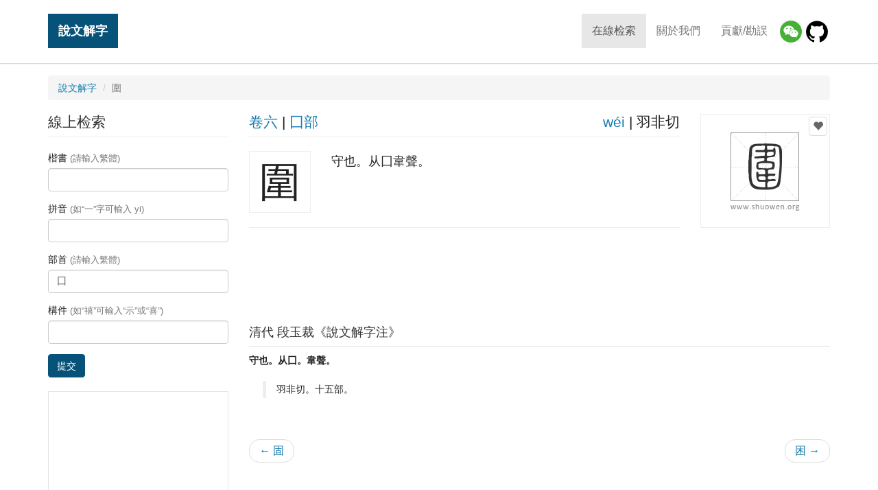

--- FILE ---
content_type: text/html; charset=utf-8
request_url: https://www.google.com/recaptcha/api2/aframe
body_size: 267
content:
<!DOCTYPE HTML><html><head><meta http-equiv="content-type" content="text/html; charset=UTF-8"></head><body><script nonce="W98Bq1Owt70-gQzx1md_tA">/** Anti-fraud and anti-abuse applications only. See google.com/recaptcha */ try{var clients={'sodar':'https://pagead2.googlesyndication.com/pagead/sodar?'};window.addEventListener("message",function(a){try{if(a.source===window.parent){var b=JSON.parse(a.data);var c=clients[b['id']];if(c){var d=document.createElement('img');d.src=c+b['params']+'&rc='+(localStorage.getItem("rc::a")?sessionStorage.getItem("rc::b"):"");window.document.body.appendChild(d);sessionStorage.setItem("rc::e",parseInt(sessionStorage.getItem("rc::e")||0)+1);localStorage.setItem("rc::h",'1768692323305');}}}catch(b){}});window.parent.postMessage("_grecaptcha_ready", "*");}catch(b){}</script></body></html>